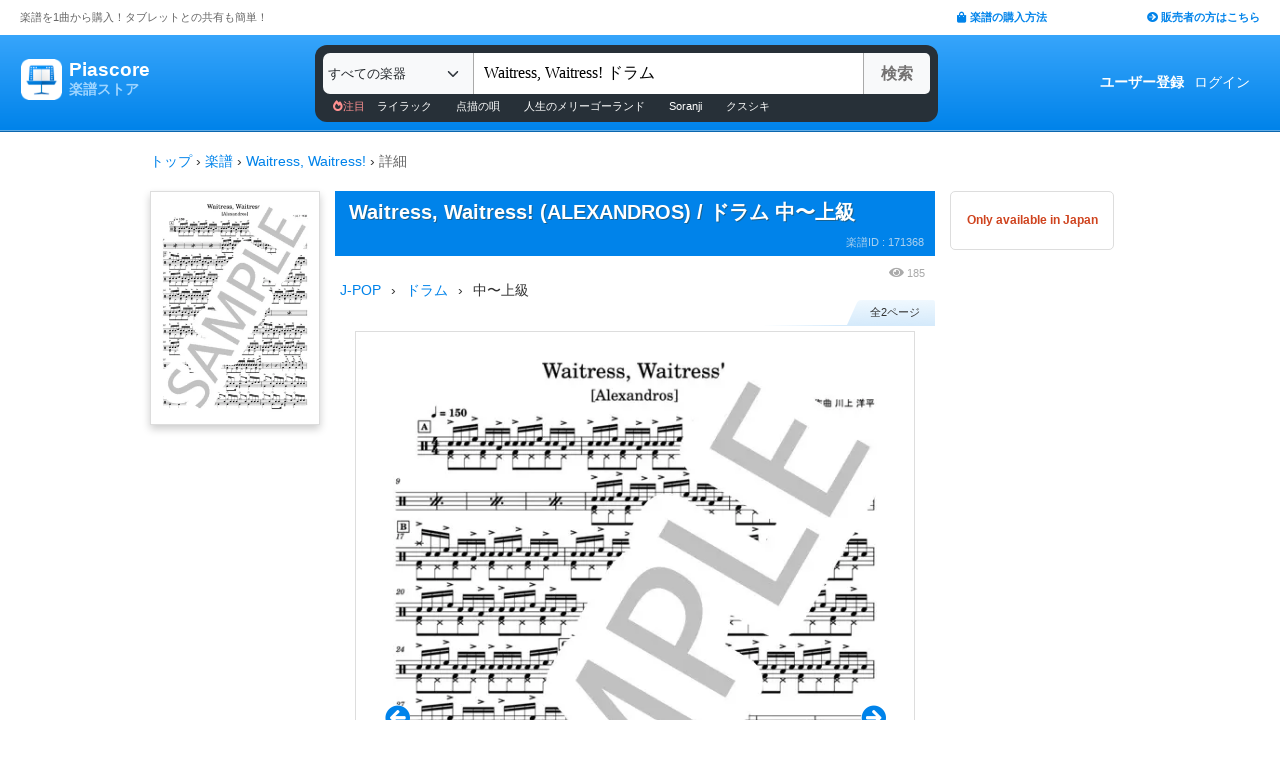

--- FILE ---
content_type: text/plain; charset=UTF-8
request_url: https://store.piascore.com/assets/footer/jasrac-dec24d1cee38d04c74a376fdb6afed309d2c2697404f0e4fbac85be6517ef6c0.webp
body_size: 1520
content:
RIFFp  WEBPVP8 d  0 �*P P >�@�I%��!(�+��	b �>Gg�߇l��z�� ����>3|���?g��z>�?y��C���M����/���I�Sܫ���������h��?�_���{�A���o��}���b���+�Ti�%��WI�H`�_2'VS	���"��e����9��K�}��4��H%j��&�_�ߪ�M�;@�臐G��?�R<�XY1��L�6�=��Už��$�di�����ኄ`*A�� ��o��r0M��B
�#Ţ8�K�QUq8�ǣ�z8�����S�2�$?�R��45!9��I�)����ij����}�i��t�t�^���Ͽ?�cn�eT�K���Vo�c��{�<�c:c����r��D�u��z[}�`�L;�����b'��w���yû�I�O��A�3�b�:��<������/�{�qv'��Axo�`�:�,�S^��'�Jd@L8��@t�d����]^�[�]�m�-��}5���\q�o��9m����f����2!�69�j��e{aY����'��N�~Lq?����N!�����*�5�����ϵ��-�;M|��"���9��+3}P���3��o+���sK��Ŵ�.��
DN�X����[�AW�"�?ؘ�3��Ŗ�3��IU� ����V�V`xם�9��������e�F��ג��)��yqٿ5dtqH7a�h��P���KzP^��ˮ#���*�(MM��L�Fk�w���}��	Dvk���fx�;��@� ?�eץ�LjjDs���o�Y��h��ޥ�#��9|���~���Q���f��!��jaK�nD�*����l&3*�:7{�K�d�k�OXS/�|v<���Y_�k��Z�&�����h*#>x�wȯ({�aN*�V4�H���Z���B�}�?\�>D9��+�%�|����ܦ����Xj���-z�M1+9�'�XND��z<lr��\����U�Raί:�$�~�)� �[��?����)uq$¥�J����c�Ӛ��|6XX�-�Ep�CO���vC��"T�>C՘�#�5\|ֿ�8�)_�:�nu{������x�Y���;@*I��]q̡��㹓�z�����㞭rkf7eՆ�ڞפ~t��z�QZeK�%���)X]�W��PIu���؍���"�uC?�"P��wy���LE�Y�.��͖˔��'[��?�),�q�&V�)_D����}�ة+Z5[���.t���#�������=�L�eAǚ�=�wǠ� K�x>�ʓ�s-\��D�E�'�<0L+܌��uWJ�m�W�XfQO,��P	ֶ,��O4wǾtUB�@p�������?�Y��w$��y�cQ��h��wͥ�n*�Zx���Cr2@=?��_�U;�(/��2���a!��B2�C�biEK�34ݓf�T�d3�q�E�{)���jޑU�U�%�P�ο���&loʿ�Ie��׽V���wq��0�:�����<�7�����ٔO>�Ɔ��U�a�@�����u�RU�3/���ՉOLB�ԚG�{�䞓σq3�/#�Ԣ������  